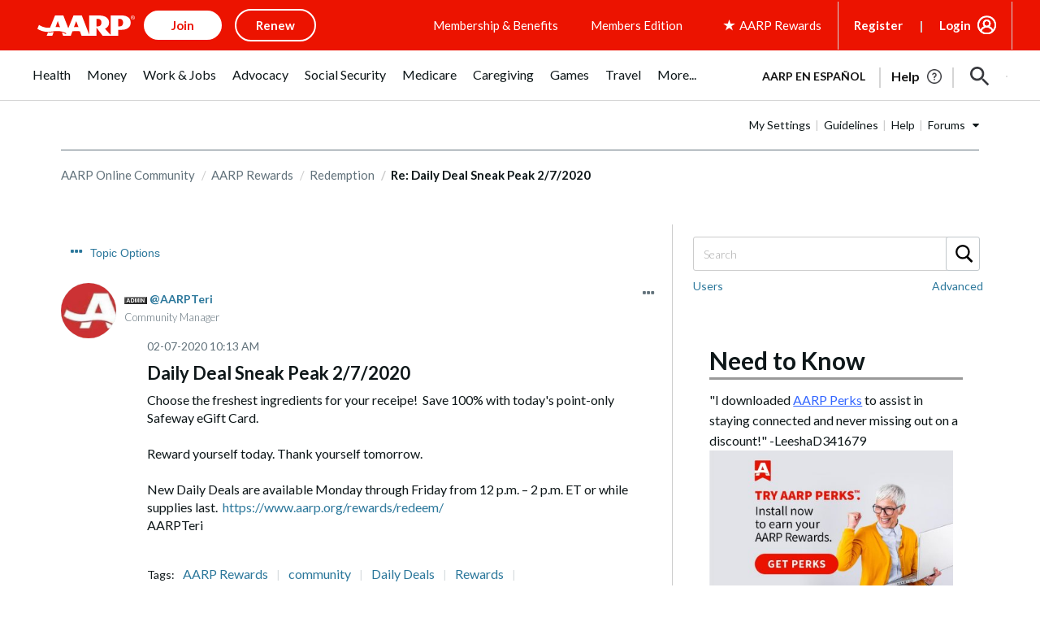

--- FILE ---
content_type: text/html; charset=UTF-8
request_url: https://community.aarp.org/t5/Redemption/Daily-Deal-Sneak-Peak-2-7-2020/m-p/2223105/highlight/true
body_size: 1872
content:
<!DOCTYPE html>
<html lang="en">
<head>
    <meta charset="utf-8">
    <meta name="viewport" content="width=device-width, initial-scale=1">
    <title></title>
    <style>
        body {
            font-family: "Arial";
        }
    </style>
    <script type="text/javascript">
    window.awsWafCookieDomainList = [];
    window.gokuProps = {
"key":"AQIDAHjcYu/GjX+QlghicBgQ/7bFaQZ+m5FKCMDnO+vTbNg96AH8rhIMJ+z/0ZlnwNGCUsFTAAAAfjB8BgkqhkiG9w0BBwagbzBtAgEAMGgGCSqGSIb3DQEHATAeBglghkgBZQMEAS4wEQQM0xF1depSHZO07bzbAgEQgDtkDWjfu/iA1FFovrm1DbICsUAV04yfVyp7MT61DYp7EWM6jDnLUg9RkBp27QieKrX3EpH4gWzcP8WQoA==",
          "iv":"D549hQFB+wAAAmYn",
          "context":"YW8dqlJoVat8zJ5J9hI9NdEtwgfQDNsmhoIvGf1H4zyjvz90ngAx1cqXaN0kYdP/rMXHOkPayaTHjyb6iNzCdTNy5EWNStmzkoyMPykC5KicFna1o0NyaZH0Ffi62FqIM/1lG/BkT747CZIoLHWJlf+aZA6At/Ugud2JZ1bvgHACue+YFKWCGtF+ku5OJceAJi6mnXWcn9HP/1O4J4iL6tAqtoLau8E29C8TWYyC+9iTKnQ4ldNx5bDCd1+qTjNXnIlJ4DPeDfaAZU7hgdudVOjTF0WH48bczqUqu4JBLiMvhb/InrQbfP6wZcyKHhHz7dQa2VCfyMSIZsMV6vtH4KmRY1YEswhEUX+5QYjnZTKhHGWLxNvALCwdhVz4bDSiLFfM94k8QbHq/hZ0ABj9Uv3tdqm+aIup"
};
    </script>
    <script src="https://bc0439715fa6.967eb88d.us-east-2.token.awswaf.com/bc0439715fa6/1ff0760906d5/e04be9dda55e/challenge.js"></script>
</head>
<body>
    <div id="challenge-container"></div>
    <script type="text/javascript">
        AwsWafIntegration.saveReferrer();
        AwsWafIntegration.checkForceRefresh().then((forceRefresh) => {
            if (forceRefresh) {
                AwsWafIntegration.forceRefreshToken().then(() => {
                    window.location.reload(true);
                });
            } else {
                AwsWafIntegration.getToken().then(() => {
                    window.location.reload(true);
                });
            }
        });
    </script>
    <noscript>
        <h1>JavaScript is disabled</h1>
        In order to continue, we need to verify that you're not a robot.
        This requires JavaScript. Enable JavaScript and then reload the page.
    </noscript>
</body>
</html>